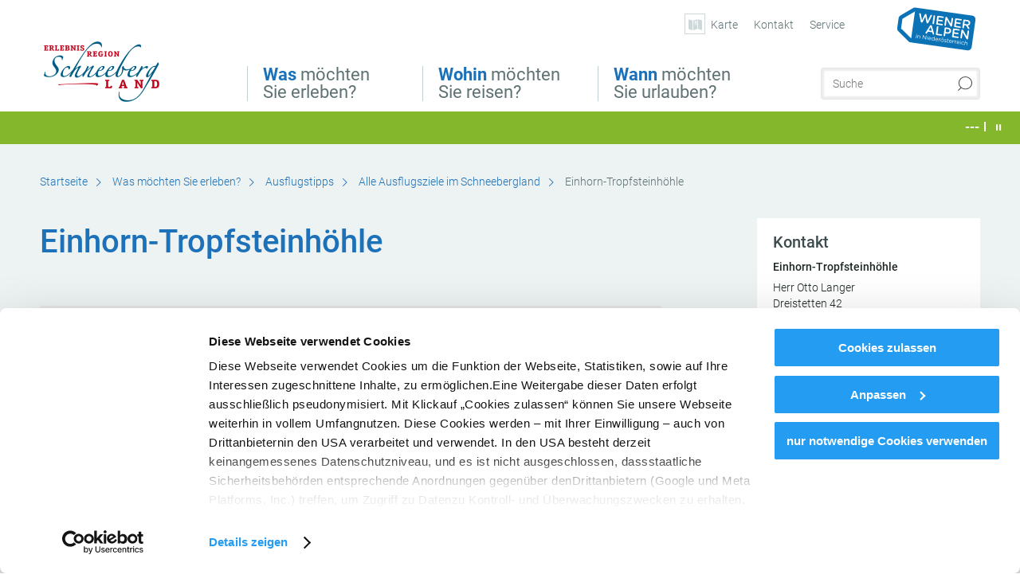

--- FILE ---
content_type: text/html; charset=UTF-8
request_url: https://www.schneebergland.com/alle-ausflugsziele-im-schneebergland/a-einhorn-tropfsteinhoehle
body_size: 12962
content:
<!DOCTYPE html>

<!--[if lt IE 7]><html class="no-js lt-ie9 lt-ie8 lt-ie7 content schneebergland" lang="de" xml:lang="de" dir="ltr" xmlns="http://www.w3.org/1999/xhtml"><![endif]-->
<!--[if (IE 7)&!(IEMobile)]><html class="no-js lt-ie9 lt-ie8 content schneebergland" lang="de" xml:lang="de" dir="ltr" xmlns="http://www.w3.org/1999/xhtml"><![endif]-->
<!--[if (IE 8)&!(IEMobile)]><html class="no-js lt-ie9 content schneebergland" lang="de" xml:lang="de" dir="ltr" xmlns="http://www.w3.org/1999/xhtml"><![endif]-->
<!--[if gt IE 8]><!--><html class="no-js content template--detail-article-freetime schneebergland" lang="de" xml:lang="de" dir="ltr" xmlns="http://www.w3.org/1999/xhtml"><!--<![endif]-->
  <head>
  <link rel="preconnect" href="https://analytics.niederoesterreich.at" />

  <meta charset="utf-8">
  <meta name="viewport" content="width=device-width, initial-scale=1, maximum-scale=1, user-scalable=1"/>
  <title>Einhorn-Tropfsteinhöhle</title><meta name="description" content="Die Einhornh&ouml;hle am Fu&szlig;e der Hohen Wand erreicht man in etwa 20 Minuten von Dreistetten. Sie wurde 1927 von Otto Langer sen. entdeckt und bereits drei Jahre sp&auml;ter als Schauh&ouml;hle er&ouml;ffnet. Heute kann man von Ostern bis Ende ..."><meta name="google-site-verification" content=""><meta name="date" content="2025-09-04T09:49:25+02:00"><meta name="geo.placename" content="Markt Piesting" />
<meta name="geo.position" content="47.8568;16.09" />
<meta name="ICBM" content="47.8568, 16.09" />
<meta property="og:title" content="Einhorn-Tropfsteinh&ouml;hle" /><meta property="og:description" content="Die Einhornh&ouml;hle am Fu&szlig;e der Hohen Wand erreicht man in etwa 20 Minuten von Dreistetten. Sie wurde 1927 von Otto Langer sen. entdeckt und bereits drei Jahre sp&auml;ter als Schauh&ouml;hle er&ouml;ffnet. Heute kann man von Ostern bis Ende ..." /><meta property="og:site_name" content="Schneebergland" /><meta property="og:url" content="https://www.schneebergland.com/a-einhorn-tropfsteinhoehle" /><meta property="og:image" content="https://imxplatform-cust-noew.fsn1.your-objectstorage.com/media/images/301_einhornh__hle_003_web__wa_benecroy.jpg" /><meta property="og:type" content="place" /><meta name="robots" content="index, follow, noodp">
<link rel="canonical" href="https://www.wieneralpen.at/ausflugsziele-in-den-wiener-alpen-entdecken/a-einhorn-tropfsteinhoehle" />
<link rel="alternate" href="https://www.wieneralpen.at/ausflugsziele-in-den-wiener-alpen-entdecken/a-einhorn-tropfsteinhoehle" hreflang="de" />


  
  <script id="Cookiebot" src="https://consent.cookiebot.com/uc.js" data-cbid="26ea73d9-ef91-4bf1-a97d-d22e5188f3f5" data-blockingmode="auto" type="text/javascript"></script>

  <!-- http://www.paulirish.com/2009/avoiding-the-fouc-v3/ -->
  <!-- This code MUST be executed BEFORE any CSS is loaded -->
  <script>(function(H) {
      H.className = H.className.replace(/\bno-js\b/, 'js')
    })(document.documentElement)
  </script>

  

    <link rel="shortcut icon" href="https://www.schneebergland.com/action/favicon?v=20260118" type="image/x-icon" />



  <link rel="stylesheet" href="https://www.schneebergland.com/portal/dist/styles/css.9c03505d.css"><link rel="stylesheet" href="https://www.schneebergland.com/portal/dist/styles/nouislider.8fd3218c.css"><link rel="stylesheet" href="https://www.schneebergland.com/portal/dist/styles/pikaday.ef26302e.css"><link rel="stylesheet" href="https://www.schneebergland.com/portal/dist/styles/main.d5a38565.css"><link rel="stylesheet" href="https://www.schneebergland.com/portal/dist/styles/autocomplete.b0abf6da.css"><link rel="stylesheet" href="https://www.schneebergland.com/portal/dist/styles/map.85aaa951.css"><link rel="stylesheet" href="https://www.schneebergland.com/portal/dist/styles/fancybox.ac313cfb.css"><link rel="stylesheet" href="https://www.schneebergland.com/portal/dist/styles/teaser.a7f2cb2b.css"><link rel="stylesheet" href="https://www.schneebergland.com/portal/dist/styles/forms.0a28bad6.css"><link rel="stylesheet" href="https://www.schneebergland.com/portal/dist/styles/blocks.42133622.css"><link rel="stylesheet" href="https://www.schneebergland.com/portal/dist/styles/plyr/dist/plyr.0fab1b28.css"><link rel="stylesheet" href="https://www.schneebergland.com/portal/dist/styles/audio.37d10e53.css"><link rel="stylesheet" media="print" href="https://www.schneebergland.com/portal/dist/styles/print.d120a8af.css"><link rel="stylesheet" href="https://www.schneebergland.com/portal/dist/styles/css_mobileNavi.249586a5.css"><link rel="stylesheet" href="https://www.schneebergland.com/portal/dist/styles/fonts.Roboto.e603b303.css"><link rel="preload" crossOrigin href="https://www.schneebergland.com/portal/dist/fonts/Roboto/roboto-300-normal-latin.ef7c6637.woff2" as="font"><link rel="preload" crossOrigin href="https://www.schneebergland.com/portal/dist/fonts/Roboto/roboto-300-normal-latin-ext.e83b8f97.woff2" as="font"><link rel="preload" crossOrigin href="https://www.schneebergland.com/portal/dist/fonts/Roboto/roboto-700-normal-latin.2735a3a6.woff2" as="font"><link rel="preload" crossOrigin href="https://www.schneebergland.com/portal/dist/fonts/Roboto/roboto-400-normal-latin.479970ff.woff2" as="font"><link rel="preload" crossOrigin href="https://www.schneebergland.com/portal/dist/fonts/Roboto/roboto-500-normal-latin.020c97dc.woff2" as="font"><link rel="stylesheet" href="https://www.schneebergland.com/portal/dist/styles/article.gallery.ccd7f17b.css"><link rel="stylesheet" href="https://www.schneebergland.com/portal/dist/styles/slick.4d510d85.css"><link rel="stylesheet" href="https://www.schneebergland.com/portal/dist/styles/aside.5eced601.css"><link rel="stylesheet" href="https://www.schneebergland.com/portal/dist/styles/routingLocation.e09d62ea.css"><link rel="stylesheet" href="https://www.schneebergland.com/portal/dist/styles/branding/wieneralpen.daba6e22.css">
  <script data-cookieconsent="ignore" defer src="https://www.schneebergland.com/portal/dist/scripts/vendor/simple.javascript.inheritance.40c03762.js"></script>

  
  
  
  
  
  
  
  
  
  
  
  
  
  
  

            
      
  <!-- noew_PLACEHOLDER_CSS -->

  <!-- google fonts: roboto -->
  
  
  
  
  
  

  

  <style type="text/css">
#logo.de,#logo.en { background-image: url(/portal/assets/images/branding/schneebergland/logo.png); }
header.sticky #logo.de, header.sticky #logo.en { background-image: url(/portal/assets/images/branding/schneebergland/logo_md.png); }
@media all and (max-width: 1220px) {
  #logo.de, #logo.en { background-image: url(/portal/assets/images/branding/schneebergland/logo_md.png); }
}
@media all and (max-width: 760px) {
  #logo.de, #logo.en { background-image: url(/portal/assets/images/branding/schneebergland/logo_sm.png); }
}
</style>
  
  <script type="text/javascript" defer data-cookieconsent="ignore">
    imx = {
      highlightableguid: '{f6eac938-cdbf-924c-81aa-14435ff04e51}',
      projectId: 'schneebergland',
      language: 'de',
      market: 'de',
      absoluteUrl: 'https://www.schneebergland.com',
      currentUrl: 'https://www.schneebergland.com/',
      currentGuid: '',
      map: {
        url: 'https://www.schneebergland.com/',
        zoom: parseInt('10'),
        coords: {
          lat: parseFloat('47.71330469999999'),
          lng: parseFloat('16.031476399999974')
        },
        keys: {
          google: 'AIzaSyBPeVPWiaRdmo2XyylJYSbq89pR27r3xj4'
        },
        useOAXMap: false,
      },
      translations: {"parse":function() {var translation = this[arguments[0]];for(var index = 1; index <= arguments.length; index++) {translation = translation.replace("{" + index + "}", arguments[index]);}return translation;},"defaultDescription":"BITTE AUSF\u00dcLLEN","home":"Startseite","unit.km":"{1} km","unit.hm":"{1} Hm","unit.m":"{1} m","unit.h":"{1}:{2} h","unit.price.abs":"\u20ac {1}","decimalPoint":",","thousandsSeparator":".","js.loading":"Lade Daten...","js.filter.emptyResult":"Keine Ergebnisse gefunden. Bitte versuchen Sie es mit anderen Filtereinstellungen.","pikaday.previousMonth":"Vorheriger Monat","pikaday.nextMonth":"N\u00e4chster Monat","pikaday.months.1":"Januar","pikaday.months.2":"Februar","pikaday.months.3":"M\u00e4rz","pikaday.months.4":"April","pikaday.months.5":"Mai","pikaday.months.6":"Juni","pikaday.months.7":"Juli","pikaday.months.8":"August","pikaday.months.9":"September","pikaday.months.10":"Oktober","pikaday.months.11":"November","pikaday.months.12":"Dezember","pikaday.weekdays.0":"Sonntag","pikaday.weekdays.1":"Montag","pikaday.weekdays.2":"Dienstag","pikaday.weekdays.3":"Mittwoch","pikaday.weekdays.4":"Donnerstag","pikaday.weekdays.5":"Freitag","pikaday.weekdays.6":"Samstag","pikaday.weekdaysShort.0":"So","pikaday.weekdaysShort.1":"Mo","pikaday.weekdaysShort.2":"Di","pikaday.weekdaysShort.3":"Mi","pikaday.weekdaysShort.4":"Do","pikaday.weekdaysShort.5":"Fr","pikaday.weekdaysShort.6":"Sa","multiofferrequest.filled.title.singular":"Angebot anfragen","multiofferrequest.filled.title.plural":"Angebote anfragen","vacancy.list.from":"ab","map.infoboard.results":"{1} Ergebnisse","map.infoboard.more":"Weiterlesen","map.infoboard.rating":"{1} von 5 Sternen","map.infoboard.stars":"{1} Sterne","map.infoboard.stars.superior":"{1}S Sterne","map.infoboard.difficulty.1":"leicht","map.infoboard.difficulty.2":"mittel","map.infoboard.difficulty.3":"schwierig","map.fullscreen.close":"Vollbild verlassen","map.legend.detail.headline":"2. Inhalte ein-\/ausblenden","map.legend.filter.headline":"3. Ergebnisse filtern","map.legend.filter.tour.properties.duration.unit":"Stunden","map.legend.filter.tour.properties.ascent.unit":"m","map.legend.filter.tour.properties.length.unit":"km","map.legend.noCategories":"Im aktuellen Kartenausschnitt befinden sich keine Inhalte f\u00fcr diese Kategorie oder Filter. Bitte w\u00e4hlen Sie eine andere Kategorie aus.","map.legend.outOfBounds":"Im aktuellen Kartenausschnitt befinden sich keine Inhalte mehr. Bitte bewegen Sie die Karte zur\u00fcck oder benutzen Sie den untenstehenden Button um zu den Startkoordinaten zur\u00fcckzukehren.","map.legend.outOfBounds.reset":"Koordinaten zur\u00fccksetzen","map.legend.selectAll":"Alle Kategorien ausw\u00e4hlen","map.legend.deselectAll":"Alle Kategorien abw\u00e4hlen","map.aroundme.notinregion":"Sie befinden sich nicht in der Region.","map.aroundme.error.unknown":"Irgend etwas hat jetzt leider nicht funktioniert wie geplant.","map.aroundme.error.permissiondenied":"Sie haben den Zufgriff auf Ihre Standortdaten verweigert. Diese Einstellung kann im Browser jederzeit wieder ver\u00e4ndert werden. Klicken Sie dazu auf das Schloss-Icon links in der Adresszeile.","map.aroundme.error.positionunavailable":"Ihre Standortdaten konnten leider aufgrund eines technischen Problems nicht ermittelt werden.","map.aroundme.error.timedout":"Keine Reaktion in der vorgegebenen Zeit.","map.aroundme.usemapnormally":"Sie k\u00f6nnen die Karte jedoch auch ohne Standortermittlung verwenden.","map.aroundme.myposition":"Mein Standort","map.emptyResult":"Es wurden keine Ergebnisse gefunden","prospectsOrder.delete":"von Liste l\u00f6schen","prospectsOrder.totalPrice":"Total","prospectsOrder.empty":"Aktuell befinden sich noch keine Prospekte im Warenkorb.","autocomplete.hits":"Treffer","autocomplete.ca":"ca.","autocomplete.type.suggestions":"Allgemeine Ergebnisse","autocomplete.type.offers":"Angebote & Pauschalen","autocomplete.type.addressbases":"Unterk\u00fcnfte & Ausflugsziele","autocomplete.type.gastronomy":"Wirtsh\u00e4user","autocomplete.type.garden":"G\u00e4rten","autocomplete.type.stayhealthy":"Gesundheitsbetriebe","price.from":"ab","price.to":"bis","pagination.prev":"zur\u00fcck","pagination.next":"weiter","pagination.onemoreitem":"1 weiteres Ergebnis","pagination.moreitems":"{1} weitere Ergebnisse","date.format.js.full":"dd.MM.yyyy","unit.result":"1 weiteres Ergebnis","unit.results":"{1} weitere Ergebnisse","notepad.addressbase.store":"merken","notepad.addressbase.store.title":"merken","notepad.addressbase.remove":"entfernen","notepad.addressbase.remove.title":"entfernen","form.prospects.count":"Stk","form.prospects.pricelabel":"je","anura.downloads.agb":"AGB","anura.downloads.message":"","anura.downloads.confirm":"Ich best\u00e4tige, das Bildmaterial nur entsprechend den <a href=\"\/portal\/frontend\/static\/2025_NOEW_AGB_Lichtbilder_allgemeine_Nutzung.pdf\" target=\"_blank\">Nutzungsbestimmungen<\/a> zu verwenden","waldviertel.anura.downloads.confirm":"Ich best\u00e4tige, das Bildmaterial nur entsprechend den <a href=\"\/portal\/frontend\/static\/AGB-Nutzung_Lichtbilder-Waldviertel.pdf\" target=\"_blank\">Nutzungsbestimmungen<\/a> zu verwenden","weinviertel.anura.downloads.confirm":"Ich best\u00e4tige, das Bildmaterial nur entsprechend den <a href=\"\/portal\/frontend\/static\/AGB_Fotos_Weinviertel.pdf\" target=\"_blank\">Nutzungsbestimmungen<\/a> zu verwenden","wieneralpen.anura.downloads.confirm":"Ich best\u00e4tige, das Bildmaterial nur entsprechend den <a href=\"\/portal\/frontend\/static\/WA_AGB_Lichtbilder_Videos_Nutzung.pdf\" target=\"_blank\">Nutzungsbestimmungen<\/a> zu verwenden","wienerwald.anura.downloads.confirm":"Ich best\u00e4tige, das Bildmaterial nur entsprechend den <a href=\"\/portal\/frontend\/static\/WW_Tourismus_AGB_Bildarchiv.pdf\" target=\"_blank\">Nutzungsbestimmungen<\/a> zu verwenden","mostviertel.anura.downloads.confirm":"Ich best\u00e4tige, das Bildmaterial nur entsprechend den <a href=\"\/portal\/frontend\/static\/AGBs Mostviertel.pdf\" target=\"_blank\">Nutzungsbestimmungen<\/a> zu verwenden","form.vacany.maxperson.error":"Bitte geben Sie max. 10 Personen an.","form.vacancy.filter.displayMore":"mehr anzeigen","form.vacancy.filter.displayLess":"weniger anzeigen","form.vacancy.search":"Passende Unterk\u00fcnfte f\u00fcr Sie werden gesucht.","form.vacancy.search.wait":"Wir suchen passende Unterk\u00fcnfte f\u00fcr Sie.","form.vacancy.city.distance.label.info":"im Umkreis von {1} km","tracking.replacementText":"anzeigen","distance":"Entfernung","clipboard.copymessage":"Der Link zu Ihrem Reiseplaner wurde in die Zwischenablage kopiert.","cart.removeItem":"Entfernen","cart.up":"nach oben verschieben","cart.down":"nach unten verschieben","form.vacancy.city.userLocation":"Mein Standort","form.vacancy.vue.filter.above":"ab","form.vacancy.vue.filter.stars":"Sterne","form.vacancy.vue.filter.suns":"Sonnen","form.vacancy.vue.filter.flowers":"Blumen","form.vacancy.vue.searchaccommodation":"Unterk\u00fcnfte suchen","form.vacancy.vue.findaccommodation":"Unterk\u00fcnfte anzeigen","conditionsOfParticipation":"Teilnahmebedingungen","unit.price.emphasized.from":"ab \u20ac {1}{2}{3}"},
      recaptchaSitekey: '6LeNBt8kAAAAALGpOVZ_jPBl4diyJcqCLGHcKI1o'
    };
    
          imx['regionIds'] = [61];
      </script>

  <script src="https://static.maptoolkit.net/mtk/v10.1.10/mtk.js" type="text/javascript" crossorigin="anonymous" data-cookieconsent="ignore"></script>
<link rel="stylesheet" href="https://static.maptoolkit.net/mtk/v10.1.10/mtk.css" type="text/css" crossorigin="anonymous" data-cookieconsent="ignore"/>
<link rel="stylesheet" href="https://static.maptoolkit.net/mtk/v10.1.10/ui.css" type="text/css" crossorigin="anonymous" data-cookieconsent="ignore"/>
<link href="https://api.mapbox.com/mapbox-gl-js/v3.17.0-beta.1/mapbox-gl.css" rel="stylesheet">
<script src="https://api.mapbox.com/mapbox-gl-js/v3.17.0-beta.1/mapbox-gl.js"></script>

<script type="text/javascript" data-cookieconsent="ignore">
  document.addEventListener("DOMContentLoaded", event => {
    document.querySelectorAll('.tourMap').forEach(function(container) {
      new MTKMap(container).init();
    });
  });
</script>

      
<script data-cookieconsent="ignore">
  window.dataLayer = window.dataLayer || [];
  function gtag() {
    dataLayer.push(arguments);
  }
  gtag("consent", "default", {
    ad_personalization: "denied",
    ad_storage: "denied",
    ad_user_data: "denied",
    analytics_storage: "denied",
    functionality_storage: "denied",
    personalization_storage: "denied",
    security_storage: "granted",
    wait_for_update: 500,
  });
  gtag("set", "ads_data_redaction", true);
  gtag("set", "url_passthrough", true);
  </script>









<script type="text/plain" data-cookieconsent="statistics">
  (function(i, s, o, g, r, a, m) {
    i['GoogleAnalyticsObject'] = r;
    i[r] = i[r] || function() {
      (i[r].q = i[r].q || []).push(arguments)
    }, i[r].l = 1 * new Date();
    a = s.createElement(o),
            m = s.getElementsByTagName(o)[0];
    a.async = 1;
    a.src = g;
    m.parentNode.insertBefore(a, m)
  })(window, document, 'script', '//www.google-analytics.com/analytics.js', 'ga');

  ga('create', 'UA-86465929-1', 'www.schneebergland.com');
  ga('set', 'anonymizeIp', true);
  ga('send', 'pageview');

</script>






    


  <!-- Global site tag (gtag.js) - Google Analytics -->
  <script type="text/plain" data-cookieconsent="marketing" src="https://www.googletagmanager.com/gtag/js?id=G-23EQZXWKV5"></script>
  <script type="text/plain" data-cookieconsent="marketing">
    window.dataLayer = window.dataLayer || [];
    function gtag(){dataLayer.push(arguments);}
    gtag('js', new Date());

    gtag('config', 'G-23EQZXWKV5');
  </script>








  <!-- Matomo -->
  <script type="text/javascript">
    var _paq = window._paq || [];
    /* tracker methods like "setCustomDimension" should be called before "trackPageView" */
    _paq.push(["setDoNotTrack", true]);
    _paq.push(["disableCookies"]);
    _paq.push(['trackPageView']);
    _paq.push(['enableLinkTracking']);
    (function() {
      var u = "https://analytics.niederoesterreich.at/matomo/";
      _paq.push(['addTracker', u + '/piwik.php', 3]);
      _paq.push(['setTrackerUrl', u + 'matomo.php']);
      _paq.push(['setSiteId', '26']);
      var d = document, g = d.createElement('script'), s = d.getElementsByTagName('script')[0];
      g.type = 'text/javascript';
      g.async = true;
      g.defer = true;
      g.src = u + 'matomo.js';
      s.parentNode.insertBefore(g, s);
    })();
  </script>
  <noscript>
    <p>
      <img src="https://analytics.niederoesterreich.at/matomo/matomo.php?idsite=26&amp;rec=1" style="border:0;" alt=""/>
      <img src="https://analytics.niederoesterreich.at/matomo/matomo.php?idsite=3&amp;rec=1" style="border:0;" alt=""/>
    </p>
  </noscript>
  <!-- End Matomo Code -->



  
  
  
  
  
</head>
  <body>
      <script>
      dataLayer = window.dataLayer || [];
      dataLayer.push({event: "pageInit", pageMainCategory: "ausflugsziele"});
  </script>
    <ul class="hide">
  <li><a href="#navigation">Direkt zur Hauptnavigation</a></li>
  <li><a href="#globalSearch">Direkt zur Volltextsuche</a></li>
  <li><a href="#body">Direkt zum Inhalt</a></li>
</ul>
<hr class="hide" />
    <div id="wrapper">
      <header itemscope itemtype="http://schema.org/WPHeader" data-scroll-header>
  <div id="headerArea">

    
    
    

    <a id="logo" href="https://www.schneebergland.com/" class="de sub logoschneebergland" title="Startseite">
          </a>

    <section id="navigation">
      


      <div class="navWrapper">
        <nav id="maskNavi" class="mask">
  <ul>
          <li>
                  <a href="https://www.schneebergland.com/was-moechten-sie-erleben-schneebergland" rel="#nav_1"><strong>Was</strong> möchten Sie erleben?</a>
              </li>
          <li>
                  <a href="https://www.schneebergland.com/wohin-moechten-sie-reisen-schneebergland" rel="#nav_2"><strong>Wohin</strong> möchten Sie reisen?</a>
              </li>
          <li>
                  <a href="https://www.schneebergland.com/wann-moechten-sie-urlauben-schneebergland" rel="#nav_3"><strong>Wann</strong> möchten Sie urlauben?</a>
              </li>
      </ul>
</nav>

<nav id="mainNavi">
  <ul>
                            <li id="nav_1">
      <a href="javascript:void(0);">Was möchten Sie erleben?</a>
    <div class="wrapperDropdown">

      <div class="placeholder" data-async="true" data-controller="navi_main_sub" data-mediaquery="(min-width: 761px)" data-param-lang="de" data-param-startguid="{c6d77609-9e8f-304d-532b-2df44f5e2302}"
           data-param-var="naviTree"></div>
      <div class="placeholder" data-async="true" data-controller="navi_main_highlights" data-param-lang="de"
           data-param-startguid="{c6d77609-9e8f-304d-532b-2df44f5e2302}"></div>

      <a href="javascript:void(0);" class="hideSubNavi" title="Navigation schließen"><span class="icon icon-close_navi fs14"></span></a>
    </div>
  </li>
                        <li id="nav_2">
      <a href="javascript:void(0);">Wohin möchten Sie reisen?</a>
    <div class="wrapperDropdown">
      <div class="placeholder" data-async="true" data-controller="navi_main_sub" data-mediaquery="(min-width: 761px)" data-param-lang="de" data-param-startguid="{3b79b35f-633a-2b6d-d572-072922ea1932}"
           data-param-var="naviTree"></div>
      <div class="placeholder" data-async="true" data-controller="navi_main_highlights" data-param-lang="de"
           data-param-startguid="{3b79b35f-633a-2b6d-d572-072922ea1932}"></div>
      <a href="javascript:void(0);" class="hideSubNavi" title="Navigation schließen"><span class="icon icon-close_navi fs14"></span></a>    </div>
  </li>
                        <li id="nav_3">
      <a href="javascript:void(0);">Wann möchten Sie urlauben?</a>
    <div class="wrapperDropdown">

      <div class="placeholder" data-async="true" data-controller="navi_main_sub" data-mediaquery="(min-width: 761px)" data-param-lang="de" data-param-startguid="{7f13c76a-de08-0044-90c8-f5c922a80ad8}"
           data-param-var="naviTree"></div>
      <div class="placeholder" data-async="true" data-controller="navi_main_highlights" data-param-lang="de"
           data-param-startguid="{7f13c76a-de08-0044-90c8-f5c922a80ad8}"></div>

      <a href="javascript:void(0);" class="hideSubNavi" title="Navigation schließen"><span class="icon icon-close_navi fs14"></span></a>
    </div>
  </li>
            </ul>
</nav>

          
          
  
  <form method="get" action="https://www.schneebergland.com/action/search" id="globalSearch"><input type="hidden" name="form" value="fulltextsearch" />    <fieldset>
      <legend>Volltextsuche</legend>
      <label for="globalSearchItem">Was suchen Sie?</label>
      <input id="globalSearchItem" name="q" type="text" placeholder="Suche" class="transition"/>
            <input name="searchSubmit" type="submit" value="Suchen"/>
    </fieldset>
  </form>        <nav id="metaTop">
  <ul>
                                <li>
          <a href="https://www.schneebergland.com/karte-sbl" data-ignore-coords>
        <span class="icon icon-sightseeing"></span>
        <span>Karte</span>
      </a>
          </li>
  <li>
          <a  href="https://www.schneebergland.com/kontakt-sbl">        <span>Kontakt</span>
      </a>          </li>
  <li>
          <a  href="https://www.schneebergland.com/reiseservices-schneebergland">        <span>Service</span>
      </a>              <div class="wrapperDropdown wide">
        <ul class="dropdown service">
                      <li>
              <a  href="https://www.schneebergland.com/anreise-schneebergland">                <span class="icon icon-arrow_right fs10"></span>
                Anreise
              </a>            </li>
                      <li>
              <a  href="https://www.wieneralpen.at/newsletter" target="_blank">                <span class="icon icon-arrow_right fs10"></span>
                Wiener Alpen Newsletter
              </a>            </li>
                  </ul>
      </div>
      </li>
        <li class="parent noew">
  <a href="http://www.wieneralpen.at" target="_blank">
    <img src="https://www.schneebergland.com/portal/assets/images/branding/wieneralpen/logo_inverted_2023.svg" width="110" height="55" />
  </a>
</li>
  </ul>
</nav>

      </div>
    </section>

  </div>

  
  
  <section id="navigationMobile" class="navigationMobile">
    <ul class="topnavi">
            <li id="search--mobile">
        <span class="icon-search"></span><span class="icon-close_navi"></span>Suche
      </li>
      <li id="navigation--mobile">
        <span class="icon-menu"></span><span class="icon-close_navi"></span>Menü
      </li>
    </ul>

    <div class="navWrapper">
        <nav id="mobileFirstLayer">
  <ul>
          <li class="mobileFirstLayer__item">
                  <a href="javascript:void(0);" rel="#nav_1">Was möchten Sie erleben?<span class="icon-arrow_right"></span></a>
              </li>
          <li class="mobileFirstLayer__item">
                  <a href="javascript:void(0);" rel="#nav_2">Wohin möchten Sie reisen?<span class="icon-arrow_right"></span></a>
              </li>
          <li class="mobileFirstLayer__item">
                  <a href="javascript:void(0);" rel="#nav_3">Wann möchten Sie urlauben?<span class="icon-arrow_right"></span></a>
              </li>
                  <li class="mobileFirstLayer__item">
        <a href="https://www.schneebergland.com/unterkuenfte-schneebergland" class="iconLeft">
          <span class="icon icon-unterkuenfte-bett"></span> Unterkünfte
        </a>
      </li>
        
          </ul>
</nav>

<nav id="mobileNavi" class="transition">
  <ul>
                            <li id="nav_1" class="second__layer">
  <a class="second__layer__close" href="javascript:void(0);"><span class="icon icon-arrow_left transition"></span>Was möchten Sie erleben?</a>
  <div class="wrapperDropdown">
    <div class="placeholder" data-async="true" data-controller="navi_main_subMobile" data-mediaquery="(max-width: 760px)" data-param-lang="de" data-param-startguid="{c6d77609-9e8f-304d-532b-2df44f5e2302}"
         data-param-var="naviTree"></div>
  </div>
</li>
                        <li id="nav_2" class="second__layer">
  <a class="second__layer__close" href="javascript:void(0);"><span class="icon icon-arrow_left transition"></span>Wohin möchten Sie reisen?</a>
  <div class="wrapperDropdown">
    <div class="placeholder" data-async="true" data-controller="navi_main_subMobile" data-mediaquery="(max-width: 760px)" data-param-lang="de" data-param-startguid="{3b79b35f-633a-2b6d-d572-072922ea1932}"
         data-param-var="naviTree"></div>
  </div>
</li>
                        <li id="nav_3" class="second__layer">
  <a class="second__layer__close" href="javascript:void(0);"><span class="icon icon-arrow_left transition"></span>Wann möchten Sie urlauben?</a>
  <div class="wrapperDropdown">
    <div class="placeholder" data-async="true" data-controller="navi_main_subMobile" data-mediaquery="(max-width: 760px)" data-param-lang="de" data-param-startguid="{7f13c76a-de08-0044-90c8-f5c922a80ad8}"
         data-param-var="naviTree"></div>

  </div>
</li>
                                    </ul>
</nav>

    </div>
      <div id="searchtab--mobile" class="searchtab--mobile">
  
          
  
  <form method="get" action="https://www.schneebergland.com/action/search" id="globalSearchMobile"><input type="hidden" name="form" value="fulltextsearch" />    <fieldset class="globalSearchFieldMobile">
      <legend>Volltextsuche</legend>
      <label for="globalSearchItemMobile">Was suchen Sie?</label>
      <input id="globalSearchItemMobile" name="q" type="text" placeholder="Suche" class="transition"/>
      <button type="submit"><span class="icon-search"></span></button>
            <input name="searchSubmit" type="submit" value="Suchen"/>
    </fieldset>
  </form></div>
  </section>

</header>
                          


            <section id="body">
                                    
                      
  <article class="transition" id="ticker">
    <div class="ticker__wrap">
      <p class="marquee">
        <span class="newsContainer">
                      <a href="https://www.wieneralpen.at/sei-gut-drauf-komm-gut-runter" target="_blank">Praktische Tipps für ein sicheres Naturerlebnis.</a>
                  </span>
      </p>
    </div>
    <a href="javascript:void(0)" class="icon">
      <span id="playPauseIcon" style="padding: 12px" class=""></span>
    </a>
  </article>


                                                          
                      <div class="contentBlock gray blank breadcrumb">
    <div class="innerSection" itemscope itemtype="http://schema.org/BreadcrumbList">

      <div id="breadcrumbWrapper">
        <ul id="breadcrumb">
          <li draggable="false" itemprop="itemListElement" itemscope itemtype="http://schema.org/ListItem">
            <a ondragstart="return false;" draggable="false" href="https://www.schneebergland.com/">
              <span draggable="false" itemprop="name">Startseite</span>
            </a>
            <span draggable="false" class="icon icon-arrow_right fs10"></span>
            <meta itemprop="position" content="1"/>
            <meta itemprop="item" content="https://www.schneebergland.com/"/>
          </li>
                                        <li draggable="false" itemprop="itemListElement" itemscope itemtype="http://schema.org/ListItem">
                <a ondragstart="return false;" draggable="false" href="https://www.schneebergland.com/was-moechten-sie-erleben-schneebergland"><span itemprop="name">Was möchten Sie erleben?</span></a>
                                  <span draggable="false" class="icon icon-arrow_right fs10"></span>
                                <meta itemprop="item" content="https://www.schneebergland.com/was-moechten-sie-erleben-schneebergland"/>
                <meta itemprop="position" content="2"/>
              </li>
                                                  <li draggable="false" itemprop="itemListElement" itemscope itemtype="http://schema.org/ListItem">
                <a ondragstart="return false;" draggable="false" href="https://www.schneebergland.com/ausfluege-und-sehenswertes-2"><span itemprop="name">Ausflugstipps</span></a>
                                  <span draggable="false" class="icon icon-arrow_right fs10"></span>
                                <meta itemprop="item" content="https://www.schneebergland.com/ausfluege-und-sehenswertes-2"/>
                <meta itemprop="position" content="3"/>
              </li>
                                                  <li draggable="false" itemprop="itemListElement" itemscope itemtype="http://schema.org/ListItem">
                <a ondragstart="return false;" draggable="false" href="https://www.schneebergland.com/alle-ausflugsziele-im-schneebergland"><span itemprop="name">Alle Ausflugsziele im Schneebergland</span></a>
                                  <span draggable="false" class="icon icon-arrow_right fs10"></span>
                                <meta itemprop="item" content="https://www.schneebergland.com/alle-ausflugsziele-im-schneebergland"/>
                <meta itemprop="position" content="4"/>
              </li>
                                                  <li draggable="false">
                Einhorn-Tropfsteinhöhle
              </li>
                              </ul>
      </div>

    </div>
  </div>


                                                                            
                    <div class="contentBlock gray blank">
  <div class="innerSection">
    <section class="content">
      <article class="bodycopy">


        <h1 data-tracking-prop="name" data-ident="address_9395" data-outbound-tracking-type="Stamm (Ausflugsziel)">Einhorn-Tropfsteinhöhle</h1>

        <h2 class="claim"></h2>

          <p class="detailDistance" data-distance="false" data-lat="47.8568" data-lng="16.09"></p>

        
            
    
            
        
      <div id="gallery" class="singleGallery">
    <div class="galleryWrapper">
      <ul class="gallery">
                      <li class="slide video active" data-autoplay="" data-number="0">
                                      <span class="icon icon-info toggleFigcaption"></span>
  <div class="figcaption">
                    <span class="title">Einhornhöhle am Fuße der Hohen Wand</span>
                  <div class="copyright onepagerCopyRight">
        <div class="imageCopyright"><span class="imageCopyrightSign ">©</span></div>
        <div class="imageCopyrightTextfield hidden">© Wiener Alpen, Foto: Bene Croy</div>
      </div>
            </div>
                    <picture><source srcset="//www.schneebergland.com/images/xykjslagjjw-/einhornhoehle-am-fusse-der-hohen-wand.webp" media="(min-width: 960px)" type="image/webp"><source srcset="//www.schneebergland.com/images/q7tchluuezc-/einhornhoehle-am-fusse-der-hohen-wand.webp" media="(min-width: 640px)" type="image/webp"><source srcset="//www.schneebergland.com/images/0vyfsjemexq-/einhornhoehle-am-fusse-der-hohen-wand.webp" media="(min-width: 400px)" type="image/webp"><source srcset="//www.schneebergland.com/images/a!skneetcbs-/einhornhoehle-am-fusse-der-hohen-wand.webp" media="(min-width: 0px)" type="image/webp"><source srcset="//www.schneebergland.com/images/hys6mqa6_sg-/einhornhoehle-am-fusse-der-hohen-wand.jpg" media="(min-width: 960px)"><source srcset="//www.schneebergland.com/images/uj7f52juc9m-/einhornhoehle-am-fusse-der-hohen-wand.jpg" media="(min-width: 640px)"><source srcset="//www.schneebergland.com/images/b!5!ou!lhmi-/einhornhoehle-am-fusse-der-hohen-wand.jpg" media="(min-width: 400px)"><source srcset="//www.schneebergland.com/images/cjjlp_ictse-/einhornhoehle-am-fusse-der-hohen-wand.jpg" media="(min-width: 0px)"><img src="//www.schneebergland.com/images/hys6mqa6_sg-/einhornhoehle-am-fusse-der-hohen-wand.jpg" srcset="//www.schneebergland.com/images/hys6mqa6_sg-/einhornhoehle-am-fusse-der-hohen-wand.jpg" alt="Innenansicht einer H&ouml;hle mit Stalagmiten und Stalaktiten." title="Einhornh&ouml;hle am Fu&szlig;e der Hohen Wand, &copy; Wiener Alpen, Foto: Bene Croy" width="780" height="440" loading="lazy" /></picture>
                            </li>
                      <li style="display:none;" class="slide video" data-autoplay="" data-number="1">
                                      <span class="icon icon-info toggleFigcaption"></span>
  <div class="figcaption">
                    <span class="title">Tropfsteingebilde in der Einhornhöhle</span>
                  <div class="copyright onepagerCopyRight">
        <div class="imageCopyright"><span class="imageCopyrightSign ">©</span></div>
        <div class="imageCopyrightTextfield hidden">© Wiener Alpen, Foto: Bene Croy</div>
      </div>
            </div>
                    <picture><source srcset="//www.schneebergland.com/images/hia3efp8xnm-/tropfsteingebilde-in-der-einhornhoehle.webp" media="(min-width: 960px)" type="image/webp"><source srcset="//www.schneebergland.com/images/mvsqg_hygtw-/tropfsteingebilde-in-der-einhornhoehle.webp" media="(min-width: 640px)" type="image/webp"><source srcset="//www.schneebergland.com/images/v!btraakvbq-/tropfsteingebilde-in-der-einhornhoehle.webp" media="(min-width: 400px)" type="image/webp"><source srcset="//www.schneebergland.com/images/wiiqfetsg28-/tropfsteingebilde-in-der-einhornhoehle.webp" media="(min-width: 0px)" type="image/webp"><source srcset="//www.schneebergland.com/images/_vhwpfdoa0u-/tropfsteingebilde-in-der-einhornhoehle.jpg" media="(min-width: 960px)"><source srcset="//www.schneebergland.com/images/l_qpcjugmb4-/tropfsteingebilde-in-der-einhornhoehle.jpg" media="(min-width: 640px)"><source srcset="//www.schneebergland.com/images/eis1r7irfq8-/tropfsteingebilde-in-der-einhornhoehle.jpg" media="(min-width: 400px)"><source srcset="//www.schneebergland.com/images/xldlf6k1wja-/tropfsteingebilde-in-der-einhornhoehle.jpg" media="(min-width: 0px)"><img src="//www.schneebergland.com/images/_vhwpfdoa0u-/tropfsteingebilde-in-der-einhornhoehle.jpg" srcset="//www.schneebergland.com/images/_vhwpfdoa0u-/tropfsteingebilde-in-der-einhornhoehle.jpg" alt="Innenansicht der Einhornh&ouml;hle mit Tropfsteinen an der Decke." title="Tropfsteingebilde in der Einhornh&ouml;hle, &copy; Wiener Alpen, Foto: Bene Croy" width="780" height="440" loading="lazy" /></picture>
                            </li>
                </ul>
        

                  <div class="coverflow">
                                                    <a href="javascript:void('0');" class="bullet transition active" data-index='0'>
                    </a>
                                                                      <a href="javascript:void('0');" class="bullet transition" data-index='1'>
                    </a>
                                          </div>
        
    </div>
  </div>

        
        
                  <h2>Beschreibung</h2>
        
        <div>
          
          <p>Die Einhornh&ouml;hle am Fu&szlig;e der Hohen Wand erreicht man in etwa 20 Minuten von Dreistetten. Sie wurde 1927 von Otto Langer sen. entdeckt und bereits drei Jahre sp&auml;ter als Schauh&ouml;hle er&ouml;ffnet. Heute kann man von Ostern bis Ende September an Sonn- und Feiertagen an einer F&uuml;hrung teilnehmen. F&uuml;r gr&ouml;&szlig;ere Gruppen werden auch au&szlig;erhalb der &Ouml;ffnungszeiten F&uuml;hrungen organisiert.</p><p>Eine Besichtigung der gut 80 Meter langen H&ouml;hle dauert rund 20 Minuten. Zu sehen gibt es zirka ein Meter hohe Tropfsteingebilde. In einer seitlichen Nische kann man neben einer Barbarastatue auch Perlsinter bestaunen. Vor tausenden von Jahren haben hier Menschen der Bronzezeit gewohnt, das zeigen Funde genauso wie nochmals wesentlich &auml;ltere Entdeckungen aus dem Pleistoz&auml;n.&nbsp;</p><p>Nach einer Besichtigung der H&ouml;hle ist das nahe Gasthaus Zitherwirt ein guter Ort zum Einkehren. Ganzt&auml;gig warme K&uuml;che, ein schattiger Gastgarten und ein gro&szlig;er Parkplatz machen dieses Ausflugsziel auch f&uuml;r gro&szlig;e Gruppen interessant.</p>
                    <p>
            <span class="articleButtons">
                

  
  
  

  <a href="javascript:window.print()" class="socialMedia buttonstyle blue right print" title="Drucken" data-tracking="1" data-tracking-category="social_media_share" data-tracking-action="print" data-tracking-label="Drucken">
    <span class="icon icon-print fs14 transition"></span>
  </a>
  <a href="whatsapp://send?text=https%3A%2F%2Fwww.schneebergland.com%2Falle-ausflugsziele-im-schneebergland%2Fa-einhorn-tropfsteinhoehle" class="socialMedia buttonstyle blue right whatsapp" title="per WhatsApp teilen" target="_blank" data-tracking="1" data-tracking-category="social_media_share" data-tracking-action="whatsapp" data-tracking-label="https://www.schneebergland.com/alle-ausflugsziele-im-schneebergland/a-einhorn-tropfsteinhoehle">
    <span class="icon icon-whatsapp fs14 transition"></span>
  </a>
  <a href="mailto:?subject=Lesetipp: Einhorn-Tropfsteinhöhle&body=Ich empfehle diesen Artikel: https://www.schneebergland.com/alle-ausflugsziele-im-schneebergland/a-einhorn-tropfsteinhoehle" class="socialMedia buttonstyle blue right mail" title="per E-Mail versenden" data-tracking="1" data-tracking-category="social_media_share" data-tracking-action="mail" data-tracking-label="Lesetipp: Einhorn-Tropfsteinhöhle">
    <span class="icon icon-mail fs14 transition"></span>
  </a>
  <a href="https://www.facebook.com/sharer/sharer.php?u=https%3A%2F%2Fwww.schneebergland.com%2Falle-ausflugsziele-im-schneebergland%2Fa-einhorn-tropfsteinhoehle" class="socialMedia buttonstyle blue right facebook" title="auf Facebook teilen" target="_blank"  data-tracking="1" data-tracking-category="social_media_share" data-tracking-action="facebook" data-tracking-label="https://www.schneebergland.com/alle-ausflugsziele-im-schneebergland/a-einhorn-tropfsteinhoehle">
    <span class="icon icon-facebook fs14 transition"></span>
  </a>
  <a href="https://www.schneebergland.com/alle-ausflugsziele-im-schneebergland/a-einhorn-tropfsteinhoehle" id="share-api" class="socialMedia hide buttonstyle blue right share-api buttonnone" title="Teilen" target="_blank"  data-tracking="1" data-tracking-category="social_media_share" data-tracking-action="mobile-share-api" data-tracking-label="https://www.schneebergland.com/alle-ausflugsziele-im-schneebergland/a-einhorn-tropfsteinhoehle">
    <span class="icon icon-share2 fs14 transition"></span>
  </a>
            </span>
          </p>
        </div>
      </article>

        
  <aside>

                    
<!-- component:detail/sidebar/contact -->
  <article class="context host hideOnMobiles">
    <h3>Kontakt</h3>
          <p >
        <strong>Einhorn-Tropfsteinhöhle</strong><br>
      </p>
    
    <p>
              Herr Otto Langer<br />
                    <span >
          <span>Dreistetten 42</span><br>
        </span>
                    <span >
          <span>2753</span> <span>Markt Piesting</span><br>
        </span>
            <span class="hide">AT</span>
    </span>

          <p>
                  Telefon: <a href="tel:+436642343467" class="tel">+43 664 2343467</a><br>
                      </p>
    
          <p>
                  <a data-tracking-prop="email" href="mailto:otto.langer@zitherwirt.at">otto.langer@zitherwirt.at</a><br>
                          <a target="_blank" title="Seite öffnet in neuem Fenster" href="http://www.zitherwirt.at">www.zitherwirt.at</a>
              </p>
    
  </article>
          
            <article class="context opening">
    <span class="openingHoursHeadline">Öffnungszeiten</span>
              
    
          <p>Von Ostermontag bis Ende September an Sonn und Feiertagen<br />
bei Schönwetter von 9.00 - 17.00 Uhr geöffnet</p>
    
                        </article>
          
  <article class="context timelapse">
    <h2>Wissenswertes</h2>
    <span class="title">Empfohlener Zeitraum</span>
    <span class="month">J</span>
    <span class="month">F</span>
    <span class="month">M</span>
    <span class="month active">A</span>
    <span class="month active">M</span>
    <span class="month active">J</span>
    <span class="month active">J</span>
    <span class="month active">A</span>
    <span class="month active">S</span>
    <span class="month">O</span>
    <span class="month">N</span>
    <span class="month">D</span>
  </article>

                        
  </aside>
    </section>
  </div>
</div>


                                                                            
                      <div class="contentBlock white " id="detailContentFreetimeFeatures">
    <div class="innerSection">
      <section class="content">
        <section class="bodycopy">
                                                          <h2>Ausstattungen</h2>
    <ul class="col2">
              <li>Führungen</li>
                          </ul>
          <h2>Eignungen</h2>
    <ul class="col2">
              <li>schlechtwettergeeignet</li>
                          </ul>
              </section>
      </section>
    </div>
  </div>


                                                                            
                                                
                                                
                                                
                      
  <div class="contentBlock white " id="routingLocation">
    <div class="innerSection">
      <section class="routingLocation">
        <h3>Standort & Anreise</h3>
        <ul class="routingLocationCards">
          
  
<li class="routingLocationCard desktopOpened" id="routingLocationContact" >
  <div class="label">Kontakt
  <span class="toggle">
    <span class="icon icon-arrow_up fs10"></span>
    <span class="icon icon-arrow_down fs10"></span>
  </span>
</div>
  <div class="content">

          <p class="company">Einhorn-Tropfsteinhöhle</p>
              <p class="name">Herr Otto Langer</p>
    
          <p class="address">
                  <span>Dreistetten 42</span><br>
                          <span>2753</span> <span>Markt Piesting</span><br>
                <span class="hide">AT</span>
      </p>
        
                  <p class="phone">
                  Telefon: <a href="tel:+436642343467" class="tel" data-ident="addressbase: 9395" data-type="phone number1">+43 664 2343467</a><br>
                      </p>
    
                  <p class="web">
                  E-Mail: <a data-tracking-prop="email" href="mailto:otto.langer@zitherwirt.at">otto.langer@zitherwirt.at</a><br>
                          Website: <a data-ident="addressbase: 9395" data-type="homepage" target="_blank" title="Seite öffnet in neuem Fenster" href="http://www.zitherwirt.at">www.zitherwirt.at</a><br>
              </p>
    
      </div>
  <div class="shade"></div>
</li>
                      

<li class="routingLocationCard" id="routingLocationPublicRouting"  data-desktopgreyed="1">
  <div class="label">Öffentliche Anreise
  <span class="toggle">
    <span class="icon icon-arrow_up fs10"></span>
    <span class="icon icon-arrow_down fs10"></span>
  </span>
</div>
  <div class="content">
    <script defer type="text/javascript" src="https://anachb.vor.at/webapp/staticfiles/hafas-widget-core.1.0.0.js?L=vs_anachb&language=de_DE"></script>
    <div data-hfs-widget="true"
         data-hfs-widget-tp="true"
         data-hfs-widget-tp-postform="newtab"
         data-hfs-widget-tp-arr="Dreistetten 42, 2753 Markt Piesting"
         data-hfs-widget-tp-enquiry="true"
    ></div>
  </div>
  <div class="shade"></div>
</li>
              

<li class="routingLocationCard"
    id="routingLocationGoogleRouting"  data-desktopgreyed="2">
    <div class="label">Route mit Google Maps
  <span class="toggle">
    <span class="icon icon-arrow_up fs10"></span>
    <span class="icon icon-arrow_down fs10"></span>
  </span>
</div>
  <div class="content">
    <h4>
      
      <img src="https://www.schneebergland.com/portal/assets/images/objects/routingLocation/google_maps_logo.svg" alt="Routenplaner" title="Routenplaner"/>
      <span>Routenplaner</span>
    </h4>
    <p>
      <section class="form">

        <form action="//maps.google.com" method="GET" target="_blank" data-tracking-synced data-tracking-category="Google Maps Routing" data-tracking-action="Submit" data-tracking-label="addressbase: 9395">
          <label for="routingLocationGoogleRoutingDestination">Start</label>
          <input type="text" name="saddr" id="routingLocationGoogleRoutingDestination" class="default transition"><br>
          <input type="hidden" name="daddr" value="47.8568,16.09">

          <button type="submit" class="transition">
            <span class="icon icon-arrow_right fs14 transition"></span>
            <span class="txt transition">Route vorschlagen</span>
          </button>
        </form>

      </section>

  </div>
  <div class="shade"></div>
</li>
            
<li class="routingLocationCard" id="routingLocationLocation"  data-desktopgreyed="3">
    <div class="label">Lage/Karte
  <span class="toggle">
    <span class="icon icon-arrow_up fs10"></span>
    <span class="icon icon-arrow_down fs10"></span>
  </span>
</div>
  <div class="content">
    <figure class="mapCanvas cardMap" data-objectids="address_9395" data-moduleproductlineid="230000200" data-statictours='[]'>
      <div id="mapGround-696ce3b92d411" class="mapGround" data-mapground="mapground" data-reload="reload">  <div id="consentReminder"  class="consentReminder cookieconsent-optout-marketing">
    <span class="text">Um diesen Inhalt sehen zu können, müssen Sie unseren Cookies zustimmen.</span>
    <a href="javascript: Cookiebot.renew()" class="buttonstyle blue">
      <span class="txt transition" id="consentButton">Cookie-Einstellungen aktualisieren</span>
    </a>
  </div>
</div>
      <div id="mapTooltip"></div>

      <a href="javascript:void(0)"  class="zoom plus"></a>
      <a href="javascript:void(0)"  class="zoom minus"></a>
    </figure>

  </div>
  <div class="shade"></div>
</li>



                  </ul>
      </section>
    </div>
  </div>


                                                                            
                      <div class="contentBlock localRecommendations white " data-block-ident="localRecommendations">
    <div class="innerSection">
      <section class="teaser full-width-text">
                  <h3>Empfehlungen und Tipps in der Umgebung</h3>
        
                
        <ul>
        <li title="Unterkünfte">
      <a href="https://www.schneebergland.com/ort-sbl/a-marktgemeinde-piesting?category[]=accommodations">
        <span class="icon icon-unterkunft_2 fs60 transition"></span>
        <span>Unterkünfte</span>
      </a>
    </li>
        <li title="Ausflugsziele">
      <a href="https://www.schneebergland.com/ort-sbl/a-marktgemeinde-piesting?category[]=recreation">
        <span class="icon icon-ausflugsziele_2 fs60 transition"></span>
        <span>Ausflugsziele</span>
      </a>
    </li>
        <li title="Gastronomie">
      <a href="https://www.schneebergland.com/ort-sbl/a-marktgemeinde-piesting?category[]=premises">
        <span class="icon icon-gastronomie_2 fs60 transition"></span>
        <span>Gastronomie</span>
      </a>
    </li>
          <li title="Touren">
      <a href="https://www.schneebergland.com/ort-sbl/a-marktgemeinde-piesting?category[]=tours">
        <span class="icon icon-touren_2 fs60 transition"></span>
        <span>Touren</span>
      </a>
    </li>
    </ul>

      </section>
    </div>
  </div>


                                            
      </section>
      <div class="scrollTopButton scrollTopButton--hidden"></div>

      <footer itemscope itemtype="http://schema.org/WPFooter">
  <meta itemprop="copyrightYear" content="2026">
  <meta itemprop="name" content="Erlebnisregion Schneebergland">

      <div class="footerBlock dark">
  <section id="metaBottom">
    
    <div class="row">
  <div class="col mobile">
  <h4>Urlaubsservice</h4>
  <p>
    Haben Sie Fragen?<br>
    Wir helfen Ihnen gerne weiter.<br>
    <a class="buttonstyle lightblue" href="tel:00432636225611">
      <span class="icon icon-tel fs16 transition"></span>
      <span class="txt transition">+43 2636 2256 11</span>
    </a><br>
    <a class="buttonstyle lightblue" href="mailto:erlebnisregion@schneebergland.com">
      <span class="icon icon-email fs10 transition"></span>
      <span class="txt transition">erlebnisregion@schneebergland.com</span>
    </a>
  </p>
</div>
  

















<div class="col mobile">
    <h4>Social Media & Co</h4>
  <ul>     <li class="social facebook">
      <a title="Fan werden auf Facebook" target="_blank" href="https://de-de.facebook.com/wieneralpen"
         data-tracking="1" data-tracking-category="social_media" data-tracking-action="facebook"
         data-tracking-label="https://de-de.facebook.com/wieneralpen"></a>
    </li>
                            <li class="social instagram">
      <a title="Instagram" target="_blank" href="https://www.instagram.com/wieneralpen/"
         data-tracking="1" data-tracking-category="social_media" data-tracking-action="instagram"
         data-tracking-label="https://www.instagram.com/wieneralpen/"></a>
    </li>
                              </ul>
  </div>
  
</div>
    <div class="row">
  <div class="copyright">
    Copyright &copy; 2026 Erlebnisregion Schneebergland
  </div>
    <ul class="metaLinks">
          <li>
        <a  href="https://www.schneebergland.com/impressum-2">Impressum</a>      </li>
          <li>
        <a  href="https://www.schneebergland.com/datenschutz-schneebergland-rubrik">Datenschutz</a>      </li>
          <li>
        <a  href="https://www.schneebergland.com/haftungsausschluss-schneebergland">Haftungsausschluss </a>      </li>
          <li>
        <a  href="https://www.schneebergland.com/erklaerung-zur-barrierefreiheit-1">Barrierefreiheitserklärung</a>      </li>
      </ul>

</div>
  </section>
</div>
      <div class="footerBlock white support">
  <div class="innerSection">
    <ul id="supportedBy">
      
<li>
    <img src="https://www.schneebergland.com/portal/assets/images/environment/support/3141000.svg"
       width="706"
       height="147"
       alt="Förderlogos von Bund, Land und Europäischer Union" />
  </li>
      <li class="right noewLogo">
  <a href="https://www.niederoesterreich.at/" target="_blank" title="Niederösterreich">
    <img src="https://www.schneebergland.com/portal/assets/images/environment/logo_subsite.svg"
         width="190"
         height="60"
         alt="Niederösterreich-Logo" />
  </a>
</li>
    </ul>
  </div>
</div>
        
</footer>
    </div>

      <script type="application/ld+json">{"@context":"http:\/\/schema.org","@type":"WebPage","mainEntity":[{"@context":"http:\/\/schema.org","@type":"TouristAttraction","name":"Einhorn-Tropfsteinh\u00f6hle","url":"http:\/\/www.schneebergland.com\/de\/a-einhorn-tropfsteinhoehle","identifier":9395,"address":{"@type":"PostalAddress","addressCountry":"\u00d6sterreich","addressLocality":"Markt Piesting","postalCode":"2753","streetAddress":"Dreistetten 42","email":"otto.langer@zitherwirt.at","telephone":"+43 664 2343467"},"geo":{"@type":"GeoCoordinates","latitude":47.8568,"longitude":16.09},"description":"Die Einhornh\u00f6hle am Fu\u00dfe der Hohen Wand erreicht man in etwa 20 Minuten von Dreistetten. Sie wurde 1927 von Otto Langer sen. entdeckt und bereits drei Jahre sp\u00e4ter als Schauh\u00f6hle er\u00f6ffnet. Heute kann man von Ostern bis Ende September an Sonn- und Feiertagen an einer F\u00fchrung teilnehmen. F\u00fcr gr\u00f6\u00dfere Gruppen werden auch au\u00dferhalb der \u00d6ffnungszeiten F\u00fchrungen organisiert.Eine Besichtigung der gut 80 Meter langen H\u00f6hle dauert rund 20 Minuten. Zu sehen gibt es zirka ein Meter hohe Tropfsteingebilde. In einer seitlichen Nische kann man neben einer Barbarastatue auch Perlsinter bestaunen. Vor tausenden von Jahren haben hier Menschen der Bronzezeit gewohnt, das zeigen Funde genauso wie nochmals wesentlich \u00e4ltere Entdeckungen aus dem Pleistoz\u00e4n.\u00a0Nach einer Besichtigung der H\u00f6hle ist das nahe Gasthaus Zitherwirt ein guter Ort zum Einkehren. Ganzt\u00e4gig warme K\u00fcche, ein schattiger Gastgarten und ein gro\u00dfer Parkplatz machen dieses Ausflugsziel auch f\u00fcr gro\u00dfe Gruppen interessant.\n","amenityFeature":[{"@type":"LocationFeatureSpecification","name":"F\u00fchrungen","value":"http:\/\/schema.org\/True"},{"@type":"LocationFeatureSpecification","name":"Mai","value":"http:\/\/schema.org\/True"},{"@type":"LocationFeatureSpecification","name":"September","value":"http:\/\/schema.org\/True"},{"@type":"LocationFeatureSpecification","name":"Juni","value":"http:\/\/schema.org\/True"},{"@type":"LocationFeatureSpecification","name":"Juli","value":"http:\/\/schema.org\/True"},{"@type":"LocationFeatureSpecification","name":"April","value":"http:\/\/schema.org\/True"},{"@type":"LocationFeatureSpecification","name":"schlechtwettergeeignet","value":"http:\/\/schema.org\/True"},{"@type":"LocationFeatureSpecification","name":"August","value":"http:\/\/schema.org\/True"}],"image":[{"@type":"ImageObject","name":"Einhornh\u00f6hle am Fu\u00dfe der Hohen Wand ","url":"http:\/\/www.schneebergland.com\/de\/a-einhorn-tropfsteinhoehle"},{"@type":"ImageObject","name":"Tropfsteingebilde in der Einhornh\u00f6hle","url":"http:\/\/www.schneebergland.com\/de\/a-einhorn-tropfsteinhoehle"}]}]}</script>
    








      
  

<script data-cookieconsent="ignore" defer src="https://www.schneebergland.com/portal/dist/scripts/js_mobileNavi.5df3f860.js"></script><script data-cookieconsent="ignore" src="https://www.schneebergland.com/portal/dist/scripts/jqueryGlobal.f7c602bc.js"></script><script defer src="https://www.schneebergland.com/portal/dist/scripts/newsticker.ab9b3a7d.js"></script><script data-cookieconsent="ignore" defer src="https://www.schneebergland.com/portal/dist/scripts/gallery.150e073b.js"></script><script data-cookieconsent="ignore" defer src="https://www.schneebergland.com/portal/dist/scripts/vendor/kenwheeler/slick.min.22f75416.js"></script><script defer src="https://www.schneebergland.com/portal/dist/scripts/shareNavigator.4ee42b0e.js"></script><script data-cookieconsent="ignore" defer src="https://www.schneebergland.com/portal/dist/scripts/vendor/enquire.min.c22ea088.js"></script><script data-cookieconsent="ignore" defer src="https://www.schneebergland.com/portal/dist/scripts/ejs/ejs.a0b4ff72.js"></script><script data-cookieconsent="ignore" defer src="https://www.schneebergland.com/portal/dist/scripts/js_compatibility.7f622032.js"></script><script data-cookieconsent="ignore" defer src="https://www.schneebergland.com/portal/dist/scripts/js_basics.311a0f40.js"></script><script data-cookieconsent="ignore" defer src="https://www.schneebergland.com/portal/dist/scripts/js_basics_geo.cd9b7bc8.js"></script><script data-cookieconsent="ignore" defer src="https://www.schneebergland.com/portal/dist/scripts/js_basics_memo.6b819419.js"></script><script data-cookieconsent="ignore" defer src="https://www.schneebergland.com/portal/dist/scripts/copyright.3d4b816e.js"></script>

                



    
  </body>
</html>


--- FILE ---
content_type: text/html; charset=UTF-8
request_url: https://www.schneebergland.com/de/action/navi_main_sub?var=naviTree&startguid=%7Bc6d77609-9e8f-304d-532b-2df44f5e2302%7D&lang=de
body_size: 607
content:
      <div class="column">
  
  <a class="headline" href="https://www.schneebergland.com/bewegung-und-entspannung-sbl" target="_self" data-region="wieneralpen">Bewegung und Entspannung</a>
      <div class="wrapperSubnavi">
      <ul>
                   
            <li>
              <a href="https://www.schneebergland.com/wandern-schneebergland" target="_self" class="transition" data-region="wieneralpen">
                <span class="icon icon-arrow_right fs10 transition"></span>Wandern
              </a>
            </li>
                             
            <li>
              <a href="https://www.schneebergland.com/radwege-und-mountainbike-strecken" target="_self" class="transition" data-region="wieneralpen">
                <span class="icon icon-arrow_right fs10 transition"></span>Rad & Mountainbike
              </a>
            </li>
                             
            <li>
              <a href="https://www.schneebergland.com/gesundheit-wohlbefinden" target="_self" class="transition" data-region="wieneralpen">
                <span class="icon icon-arrow_right fs10 transition"></span>Gesundheit und Wohlbefinden
              </a>
            </li>
                             
            <li>
              <a href="https://www.wieneralpen.at/erlebnis-paragleiten" target="_blank" class="transition" data-region="wieneralpen">
                <span class="icon icon-arrow_right fs10 transition"></span>Paragleiten
              </a>
            </li>
                             
            <li>
              <a href="https://www.wieneralpen.at/schneeberg-sesselbahn" target="_blank" class="transition" data-region="wieneralpen">
                <span class="icon icon-arrow_right fs10 transition"></span>Schneeberg Sesselbahn
              </a>
            </li>
                             
            <li>
              <a href="https://www.schneebergland.com/bergsteigen" target="_self" class="transition" data-region="wieneralpen">
                <span class="icon icon-arrow_right fs10 transition"></span>Klettern - Bergsteigen
              </a>
            </li>
                             
            <li>
              <a href="https://www.schneebergland.com/laufen-nordicwalking" target="_self" class="transition" data-region="wieneralpen">
                <span class="icon icon-arrow_right fs10 transition"></span>Laufen und Nordic Walking
              </a>
            </li>
                             
            <li>
              <a href="https://www.schneebergland.com/reiten" target="_self" class="transition" data-region="wieneralpen">
                <span class="icon icon-arrow_right fs10 transition"></span>Reiten
              </a>
            </li>
                             
            <li>
              <a href="https://www.schneebergland.com/oldtimertouren" target="_self" class="transition" data-region="wieneralpen">
                <span class="icon icon-arrow_right fs10 transition"></span>Oldtimertouren
              </a>
            </li>
                             
            <li>
              <a href="https://www.schneebergland.com/wintersport-im-schneebergland" target="_self" class="transition" data-region="wieneralpen">
                <span class="icon icon-arrow_right fs10 transition"></span>Wintersport
              </a>
            </li>
                        </ul>
    </div>
  </div>          <div class="column">
  
  <a class="headline" href="https://www.schneebergland.com/essen-und-trinken-1" target="_self" data-region="wieneralpen">Essen und Trinken</a>
      <div class="wrapperSubnavi">
      <ul>
                   
            <li>
              <a href="https://www.schneebergland.com/wirtshauskultursbl-6" target="_self" class="transition" data-region="wieneralpen">
                <span class="icon icon-arrow_right fs10 transition"></span>Wirtshauskultur im Schneebergland 
              </a>
            </li>
                             
            <li>
              <a href="https://www.schneebergland.com/heurige-2" target="_self" class="transition" data-region="wieneralpen">
                <span class="icon icon-arrow_right fs10 transition"></span>Heurigenkalender
              </a>
            </li>
                             
            <li>
              <a href="https://www.schneebergland.com/gastronomie-im-schneebergland" target="_self" class="transition" data-region="wieneralpen">
                <span class="icon icon-arrow_right fs10 transition"></span>Einkehren im Schneebergland
              </a>
            </li>
                             
            <li>
              <a href="https://www.schneebergland.com/laeden-maerkte" target="_self" class="transition" data-region="wieneralpen">
                <span class="icon icon-arrow_right fs10 transition"></span>Läden und Märkte
              </a>
            </li>
                        </ul>
    </div>
  </div>          <div class="column">
  
  <a class="headline" href="https://www.schneebergland.com/ausfluege-und-sehenswertes-2" target="_self" data-region="wieneralpen">Ausflugstipps</a>
      <div class="wrapperSubnavi">
      <ul>
                   
            <li>
              <a href="https://www.schneebergland.com/bergbahnen-schneebergland" target="_self" class="transition" data-region="wieneralpen">
                <span class="icon icon-arrow_right fs10 transition"></span>Bergbahnen
              </a>
            </li>
                             
            <li>
              <a href="https://www.schneebergland.com/naturpark-hoehlen-wald-wasser" target="_self" class="transition" data-region="wieneralpen">
                <span class="icon icon-arrow_right fs10 transition"></span>Natur
              </a>
            </li>
                             
            <li>
              <a href="https://www.schneebergland.com/ausstellungen-galerien-museen" target="_self" class="transition" data-region="wieneralpen">
                <span class="icon icon-arrow_right fs10 transition"></span>Ausstellungen, Galerien, Museen
              </a>
            </li>
                             
            <li>
              <a href="https://www.schneebergland.com/konzerte-theater" target="_self" class="transition" data-region="wieneralpen">
                <span class="icon icon-arrow_right fs10 transition"></span>Konzerte - Theater
              </a>
            </li>
                             
            <li>
              <a href="http://veranstaltungen.niederoesterreich.at/home/LIST?Region=3&Regoption=1&sort=dateonly" target="_blank" class="transition" data-region="wieneralpen">
                <span class="icon icon-arrow_right fs10 transition"></span>Veranstaltungskalender
              </a>
            </li>
                             
            <li>
              <a href="https://www.schneebergland.com/niederoesterreich-card-schneebergland" target="_self" class="transition" data-region="wieneralpen">
                <span class="icon icon-arrow_right fs10 transition"></span>Niederösterreich-Card
              </a>
            </li>
                             
            <li>
              <a href="https://www.schneebergland.com/schlechtwettertipps" target="_self" class="transition" data-region="wieneralpen">
                <span class="icon icon-arrow_right fs10 transition"></span>Schlechtwettertipps
              </a>
            </li>
                             
            <li>
              <a href="https://www.schneebergland.com/baeder" target="_self" class="transition" data-region="wieneralpen">
                <span class="icon icon-arrow_right fs10 transition"></span>Bäder
              </a>
            </li>
                             
            <li>
              <a href="https://www.schneebergland.com/kunst-kultur" target="_self" class="transition" data-region="wieneralpen">
                <span class="icon icon-arrow_right fs10 transition"></span>Kunst- & Kultur
              </a>
            </li>
                        </ul>
    </div>
  </div>          <div class="column">
  
  <a class="headline" href="https://www.schneebergland.com/qualitaetsbetriebe" target="_self" data-region="wieneralpen">Qualitätsbetriebe im Schneebergland</a>
      <div class="wrapperSubnavi">
      <ul>
                   
            <li>
              <a href="https://www.schneebergland.com/qb-ausflugsziele" target="_self" class="transition" data-region="wieneralpen">
                <span class="icon icon-arrow_right fs10 transition"></span>Ausflugsziele
              </a>
            </li>
                             
            <li>
              <a href="https://www.schneebergland.com/qb-regionale-produkte" target="_self" class="transition" data-region="wieneralpen">
                <span class="icon icon-arrow_right fs10 transition"></span>Feinste Produkte
              </a>
            </li>
                             
            <li>
              <a href="https://www.schneebergland.com/qb-gastronomie" target="_self" class="transition" data-region="wieneralpen">
                <span class="icon icon-arrow_right fs10 transition"></span>Gastronomie
              </a>
            </li>
                             
            <li>
              <a href="https://www.schneebergland.com/qb-unterkuenfte" target="_self" class="transition" data-region="wieneralpen">
                <span class="icon icon-arrow_right fs10 transition"></span>Unterkünfte
              </a>
            </li>
                        </ul>
    </div>
  </div>      

--- FILE ---
content_type: text/html; charset=UTF-8
request_url: https://www.schneebergland.com/de/action/navi_main_sub?var=naviTree&startguid=%7B3b79b35f-633a-2b6d-d572-072922ea1932%7D&lang=de
body_size: 361
content:
      <div class="column">
  
  <a class="headline" href="https://www.schneebergland.com/orte-im-schneebergland" target="_self" data-region="wieneralpen">Orte im Schneebergland</a>
      <div class="wrapperSubnavi">
      <ul>
                   
            <li>
              <a href="https://www.schneebergland.com/alle-orte-im-schneebergland/a-bad-fischau-brunn" target="_self" class="transition" data-region="wieneralpen">
                <span class="icon icon-arrow_right fs10 transition"></span>Bad Fischau - Brunn
              </a>
            </li>
                             
            <li>
              <a href="https://www.schneebergland.com/alle-orte-im-schneebergland/a-gruenbach-am-schneeberg" target="_self" class="transition" data-region="wieneralpen">
                <span class="icon icon-arrow_right fs10 transition"></span>Grünbach am Schneeberg
              </a>
            </li>
                             
            <li>
              <a href="https://www.schneebergland.com/alle-orte-im-schneebergland/a-gutenstein" target="_self" class="transition" data-region="wieneralpen">
                <span class="icon icon-arrow_right fs10 transition"></span>Gutenstein
              </a>
            </li>
                             
            <li>
              <a href="https://www.schneebergland.com/alle-orte-im-schneebergland/a-hohe-wand" target="_self" class="transition" data-region="wieneralpen">
                <span class="icon icon-arrow_right fs10 transition"></span>Hohe Wand
              </a>
            </li>
                             
            <li>
              <a href="https://www.schneebergland.com/alle-orte-im-schneebergland/a-marktgemeinde-piesting" target="_self" class="transition" data-region="wieneralpen">
                <span class="icon icon-arrow_right fs10 transition"></span>Markt Piesting
              </a>
            </li>
                             
            <li>
              <a href="https://www.schneebergland.com/alle-orte-im-schneebergland/a-miesenbach" target="_self" class="transition" data-region="wieneralpen">
                <span class="icon icon-arrow_right fs10 transition"></span>Miesenbach
              </a>
            </li>
                             
            <li>
              <a href="https://www.schneebergland.com/alle-orte-im-schneebergland/a-muggendorf-im-biedermeiertal" target="_self" class="transition" data-region="wieneralpen">
                <span class="icon icon-arrow_right fs10 transition"></span>Muggendorf im Biedermeiertal
              </a>
            </li>
                             
            <li>
              <a href="https://www.schneebergland.com/alle-orte-im-schneebergland/a-pernitz" target="_self" class="transition" data-region="wieneralpen">
                <span class="icon icon-arrow_right fs10 transition"></span>Pernitz
              </a>
            </li>
                             
            <li>
              <a href="https://www.schneebergland.com/alle-orte-im-schneebergland/a-puchberg-am-schneeberg" target="_self" class="transition" data-region="wieneralpen">
                <span class="icon icon-arrow_right fs10 transition"></span>Puchberg am Schneeberg
              </a>
            </li>
                             
            <li>
              <a href="https://www.schneebergland.com/alle-orte-im-schneebergland/a-rohr-im-gebirge" target="_self" class="transition" data-region="wieneralpen">
                <span class="icon icon-arrow_right fs10 transition"></span>Rohr im Gebirge
              </a>
            </li>
                             
            <li>
              <a href="https://www.schneebergland.com/alle-orte-im-schneebergland/a-schrattenbach" target="_self" class="transition" data-region="wieneralpen">
                <span class="icon icon-arrow_right fs10 transition"></span>Schrattenbach
              </a>
            </li>
                             
            <li>
              <a href="https://www.schneebergland.com/alle-orte-im-schneebergland/a-st-egyden-am-steinfeld" target="_self" class="transition" data-region="wieneralpen">
                <span class="icon icon-arrow_right fs10 transition"></span>St. Egyden am Steinfeld
              </a>
            </li>
                             
            <li>
              <a href="https://www.schneebergland.com/alle-orte-im-schneebergland/a-waidmannsfeld" target="_self" class="transition" data-region="wieneralpen">
                <span class="icon icon-arrow_right fs10 transition"></span>Waidmannsfeld - Neusiedl
              </a>
            </li>
                             
            <li>
              <a href="https://www.schneebergland.com/alle-orte-im-schneebergland/a-waldegg" target="_self" class="transition" data-region="wieneralpen">
                <span class="icon icon-arrow_right fs10 transition"></span>Waldegg
              </a>
            </li>
                             
            <li>
              <a href="https://www.schneebergland.com/alle-orte-im-schneebergland/a-willendorf" target="_self" class="transition" data-region="wieneralpen">
                <span class="icon icon-arrow_right fs10 transition"></span>Willendorf
              </a>
            </li>
                             
            <li>
              <a href="https://www.schneebergland.com/alle-orte-im-schneebergland/a-winzendorf-muthmannsdorf" target="_self" class="transition" data-region="wieneralpen">
                <span class="icon icon-arrow_right fs10 transition"></span>Winzendorf - Muthmannsdorf
              </a>
            </li>
                             
            <li>
              <a href="https://www.schneebergland.com/alle-orte-im-schneebergland/a-wuerflach?refreshVarnish=true" target="_self" class="transition" data-region="wieneralpen">
                <span class="icon icon-arrow_right fs10 transition"></span>Würflach
              </a>
            </li>
                             
            <li>
              <a href="https://www.schneebergland.com/alle-orte-im-schneebergland" target="_self" class="transition" data-region="wieneralpen">
                <span class="icon icon-arrow_right fs10 transition"></span>Alle Orte im Schneebergland
              </a>
            </li>
                        </ul>
    </div>
  </div>          <div class="column">
  
  <a class="headline" href="https://www.schneebergland.com/unterkuenfte-schneebergland" target="_self" data-region="wieneralpen">Unterkünfte</a>
      <div class="wrapperSubnavi">
      <ul>
                   
            <li>
              <a href="https://www.schneebergland.com/hotel" target="_self" class="transition" data-region="wieneralpen">
                <span class="icon icon-arrow_right fs10 transition"></span>Hotels
              </a>
            </li>
                             
            <li>
              <a href="https://www.schneebergland.com/gasthofe" target="_self" class="transition" data-region="wieneralpen">
                <span class="icon icon-arrow_right fs10 transition"></span>Gasthöfe
              </a>
            </li>
                             
            <li>
              <a href="https://www.schneebergland.com/pensionen" target="_self" class="transition" data-region="wieneralpen">
                <span class="icon icon-arrow_right fs10 transition"></span>Pensionen
              </a>
            </li>
                             
            <li>
              <a href="https://www.schneebergland.com/ferienwohnungen" target="_self" class="transition" data-region="wieneralpen">
                <span class="icon icon-arrow_right fs10 transition"></span>Ferienwohnungen
              </a>
            </li>
                             
            <li>
              <a href="https://www.schneebergland.com/privatunterkuenfte" target="_self" class="transition" data-region="wieneralpen">
                <span class="icon icon-arrow_right fs10 transition"></span>Privatzimmer
              </a>
            </li>
                             
            <li>
              <a href="https://www.schneebergland.com/huetten-im-schneebergland" target="_self" class="transition" data-region="wieneralpen">
                <span class="icon icon-arrow_right fs10 transition"></span>Berghütten
              </a>
            </li>
                             
            <li>
              <a href="https://www.schneebergland.com/campen" target="_self" class="transition" data-region="wieneralpen">
                <span class="icon icon-arrow_right fs10 transition"></span>Camping
              </a>
            </li>
                             
            <li>
              <a href="https://www.schneebergland.com/alle-unterkuenfte-schneebergland" target="_self" class="transition" data-region="wieneralpen">
                <span class="icon icon-arrow_right fs10 transition"></span>Alle Unterkünfte
              </a>
            </li>
                             
            <li>
              <a href="https://www.schneebergland.com/unterkuenfte-schneebergland" target="_self" class="transition" data-region="wieneralpen">
                <span class="icon icon-arrow_right fs10 transition"></span>Buchen
              </a>
            </li>
                        </ul>
    </div>
  </div>          <div class="column">
  
  <a class="headline" href="https://www.schneebergland.com/urlaubsangebote-ra" target="_self" data-region="wieneralpen">Urlaubsangebote</a>
      <div class="wrapperSubnavi">
      <ul>
                   
            <li>
              <a href="https://www.schneebergland.com/alle-urlaubsangebote" target="_self" class="transition" data-region="wieneralpen">
                <span class="icon icon-arrow_right fs10 transition"></span>Alle Urlaubsangebote
              </a>
            </li>
                        </ul>
    </div>
  </div>      

--- FILE ---
content_type: text/html; charset=UTF-8
request_url: https://www.schneebergland.com/de/action/navi_main_sub?var=naviTree&startguid=%7B7f13c76a-de08-0044-90c8-f5c922a80ad8%7D&lang=de
body_size: -248
content:
      <div class="column">
  
  <a class="headline" href="https://www.schneebergland.com/fruehling-7" target="_self" data-region="wieneralpen">Frühling</a>
  </div>          <div class="column">
  
  <a class="headline" href="https://www.schneebergland.com/sommer-2" target="_self" data-region="wieneralpen">Sommer</a>
  </div>          <div class="column">
  
  <a class="headline" href="https://www.schneebergland.com/herbst-4" target="_self" data-region="wieneralpen">Herbst</a>
  </div>          <div class="column">
  
  <a class="headline" href="https://www.schneebergland.com/winter-2" target="_self" data-region="wieneralpen">Winter</a>
  </div>      

--- FILE ---
content_type: text/html; charset=UTF-8
request_url: https://www.schneebergland.com/de/action/navi_main_subMobile?var=naviTree&startguid=%7Bc6d77609-9e8f-304d-532b-2df44f5e2302%7D&lang=de
body_size: 1518
content:
    <div class="column">
      
              <a onclick="this.parentElement.classList.toggle('open')" class="headline" href="javascript:void(0);" >Bewegung und Entspannung
          <span class="icon icon-arrow_down transition"></span><span class="icon icon-arrow_up transition"></span></a>
        <div class="wrapperSubnavi">
          <ul>
                              <li>
                  <a href="https://www.schneebergland.com/bewegung-und-entspannung-sbl" target="_self" data-ident="{4d3bda9c-1694-0746-63be-bb87154cd78e}" class="transition">
                      Alles zu "Bewegung und Entspannung"
                  </a>
                </li>
                                            <li>
                  <a href="https://www.schneebergland.com/wandern-schneebergland" target="_self" data-ident="{0b591098-3b51-ed1c-a337-23d5dc27512f}" class="transition">
                      Wandern
                  </a>
                </li>
                              <li>
                  <a href="https://www.schneebergland.com/radwege-und-mountainbike-strecken" target="_self" data-ident="{caff1715-4d27-5355-32bd-63f56852aead}" class="transition">
                      Rad & Mountainbike
                  </a>
                </li>
                              <li>
                  <a href="https://www.schneebergland.com/gesundheit-wohlbefinden" target="_self" data-ident="{18a5e554-7b0c-568f-94cb-33e6925b2e89}" class="transition">
                      Gesundheit und Wohlbefinden
                  </a>
                </li>
                              <li>
                  <a href="https://www.wieneralpen.at/erlebnis-paragleiten" target="_blank" data-ident="{ac5a46a0-1a3e-1e64-d9fa-92b4ff3e7f01}" class="transition">
                      Paragleiten
                  </a>
                </li>
                              <li>
                  <a href="https://www.wieneralpen.at/schneeberg-sesselbahn" target="_blank" data-ident="{b62b09b3-d260-1987-3f4a-ba537ba8e990}" class="transition">
                      Schneeberg Sesselbahn
                  </a>
                </li>
                              <li>
                  <a href="https://www.schneebergland.com/bergsteigen" target="_self" data-ident="{61d1c855-4532-6012-1278-05c04cef7ff6}" class="transition">
                      Klettern - Bergsteigen
                  </a>
                </li>
                              <li>
                  <a href="https://www.schneebergland.com/laufen-nordicwalking" target="_self" data-ident="{d04fdff5-7486-b5a2-969e-1f198ed476b0}" class="transition">
                      Laufen und Nordic Walking
                  </a>
                </li>
                              <li>
                  <a href="https://www.schneebergland.com/reiten" target="_self" data-ident="{52354bdd-33a2-1c0d-3921-e60617cbafee}" class="transition">
                      Reiten
                  </a>
                </li>
                              <li>
                  <a href="https://www.schneebergland.com/oldtimertouren" target="_self" data-ident="{78f8d08f-a9e2-31b5-db44-1a7839f04adb}" class="transition">
                      Oldtimertouren
                  </a>
                </li>
                              <li>
                  <a href="https://www.schneebergland.com/wintersport-im-schneebergland" target="_self" data-ident="{84ac5d7d-1703-97b3-1c85-eace6b071071}" class="transition">
                      Wintersport
                  </a>
                </li>
                        </ul>
        </div>
        </div>
    <div class="column">
      
              <a onclick="this.parentElement.classList.toggle('open')" class="headline" href="javascript:void(0);" >Essen und Trinken
          <span class="icon icon-arrow_down transition"></span><span class="icon icon-arrow_up transition"></span></a>
        <div class="wrapperSubnavi">
          <ul>
                              <li>
                  <a href="https://www.schneebergland.com/essen-und-trinken-1" target="_self" data-ident="{00be753d-4c79-3255-5dea-da570435d8c9}" class="transition">
                      Alles zu "Essen und Trinken"
                  </a>
                </li>
                                            <li>
                  <a href="https://www.schneebergland.com/wirtshauskultursbl-6" target="_self" data-ident="{fcf6695b-d7d9-d4ff-7b75-9fa50265356b}" class="transition">
                      Wirtshauskultur im Schneebergland 
                  </a>
                </li>
                              <li>
                  <a href="https://www.schneebergland.com/heurige-2" target="_self" data-ident="{11960979-66ff-1ddd-ba9e-8b4a6666717c}" class="transition">
                      Heurigenkalender
                  </a>
                </li>
                              <li>
                  <a href="https://www.schneebergland.com/gastronomie-im-schneebergland" target="_self" data-ident="{cd04eb74-0ff9-7172-8040-250a68db5590}" class="transition">
                      Einkehren im Schneebergland
                  </a>
                </li>
                              <li>
                  <a href="https://www.schneebergland.com/laeden-maerkte" target="_self" data-ident="{221d2392-1406-6ed3-9693-7de1ccbfdbd7}" class="transition">
                      Läden und Märkte
                  </a>
                </li>
                        </ul>
        </div>
        </div>
    <div class="column">
      
              <a onclick="this.parentElement.classList.toggle('open')" class="headline" href="javascript:void(0);" >Ausflugstipps
          <span class="icon icon-arrow_down transition"></span><span class="icon icon-arrow_up transition"></span></a>
        <div class="wrapperSubnavi">
          <ul>
                              <li>
                  <a href="https://www.schneebergland.com/ausfluege-und-sehenswertes-2" target="_self" data-ident="{4af0f7c3-2498-9e73-6e3d-41cf29bd85f0}" class="transition">
                      Alles zu "Ausflugstipps"
                  </a>
                </li>
                                            <li>
                  <a href="https://www.schneebergland.com/bergbahnen-schneebergland" target="_self" data-ident="{1a26d20e-7106-b0f0-de7e-156e5dea226d}" class="transition">
                      Bergbahnen
                  </a>
                </li>
                              <li>
                  <a href="https://www.schneebergland.com/naturpark-hoehlen-wald-wasser" target="_self" data-ident="{66dd89b0-adfd-1421-2962-bd93bb0b19c1}" class="transition">
                      Natur
                  </a>
                </li>
                              <li>
                  <a href="https://www.schneebergland.com/ausstellungen-galerien-museen" target="_self" data-ident="{506789b7-6063-7147-3200-39555d77dcbb}" class="transition">
                      Ausstellungen, Galerien, Museen
                  </a>
                </li>
                              <li>
                  <a href="https://www.schneebergland.com/konzerte-theater" target="_self" data-ident="{ee26e5ee-c1f7-725d-2bda-d2e313f7c8d3}" class="transition">
                      Konzerte - Theater
                  </a>
                </li>
                              <li>
                  <a href="http://veranstaltungen.niederoesterreich.at/home/LIST?Region=3&Regoption=1&sort=dateonly" target="_blank" data-ident="{116b8d95-c4d9-2492-f409-0f1c9849ccf9}" class="transition">
                      Veranstaltungskalender
                  </a>
                </li>
                              <li>
                  <a href="https://www.schneebergland.com/niederoesterreich-card-schneebergland" target="_self" data-ident="{41d1e1a5-8053-df0b-7467-e4205fff50ba}" class="transition">
                      Niederösterreich-Card
                  </a>
                </li>
                              <li>
                  <a href="https://www.schneebergland.com/schlechtwettertipps" target="_self" data-ident="{2adaf982-8a53-2061-a877-53b11ddbaf11}" class="transition">
                      Schlechtwettertipps
                  </a>
                </li>
                              <li>
                  <a href="https://www.schneebergland.com/baeder" target="_self" data-ident="{91825931-b6aa-c9f4-893f-c1e834510fcb}" class="transition">
                      Bäder
                  </a>
                </li>
                              <li>
                  <a href="https://www.schneebergland.com/kunst-kultur" target="_self" data-ident="{fbfb6cc5-55f1-e868-b0be-cf2caf439b50}" class="transition">
                      Kunst- & Kultur
                  </a>
                </li>
                        </ul>
        </div>
        </div>
    <div class="column">
      
              <a onclick="this.parentElement.classList.toggle('open')" class="headline" href="javascript:void(0);" >Qualitätsbetriebe im Schneebergland
          <span class="icon icon-arrow_down transition"></span><span class="icon icon-arrow_up transition"></span></a>
        <div class="wrapperSubnavi">
          <ul>
                              <li>
                  <a href="https://www.schneebergland.com/qualitaetsbetriebe" target="_self" data-ident="{06dd88d8-0000-3c06-f56b-92a4fb6c59c6}" class="transition">
                      Alles zu "Qualitätsbetriebe im Schneebergland"
                  </a>
                </li>
                                            <li>
                  <a href="https://www.schneebergland.com/qb-ausflugsziele" target="_self" data-ident="{a52d3d49-0cf0-39e1-9e23-135700dc3979}" class="transition">
                      Ausflugsziele
                  </a>
                </li>
                              <li>
                  <a href="https://www.schneebergland.com/qb-regionale-produkte" target="_self" data-ident="{c59c8b08-6003-c781-9c8a-9d10349ec7e2}" class="transition">
                      Feinste Produkte
                  </a>
                </li>
                              <li>
                  <a href="https://www.schneebergland.com/qb-gastronomie" target="_self" data-ident="{67357aa4-f25d-833a-86a7-347b0e4c9122}" class="transition">
                      Gastronomie
                  </a>
                </li>
                              <li>
                  <a href="https://www.schneebergland.com/qb-unterkuenfte" target="_self" data-ident="{e21654db-dd47-e03a-c2b7-2c3f675c9e7b}" class="transition">
                      Unterkünfte
                  </a>
                </li>
                        </ul>
        </div>
        </div>


--- FILE ---
content_type: text/html; charset=UTF-8
request_url: https://www.schneebergland.com/de/action/navi_main_subMobile?var=naviTree&startguid=%7B3b79b35f-633a-2b6d-d572-072922ea1932%7D&lang=de
body_size: 1288
content:
    <div class="column">
      
              <a onclick="this.parentElement.classList.toggle('open')" class="headline" href="javascript:void(0);" >Orte im Schneebergland
          <span class="icon icon-arrow_down transition"></span><span class="icon icon-arrow_up transition"></span></a>
        <div class="wrapperSubnavi">
          <ul>
                              <li>
                  <a href="https://www.schneebergland.com/orte-im-schneebergland" target="_self" data-ident="{30860ff2-659e-24db-955a-71648bf22607}" class="transition">
                      Alles zu "Orte im Schneebergland"
                  </a>
                </li>
                                            <li>
                  <a href="https://www.schneebergland.com/alle-orte-im-schneebergland/a-bad-fischau-brunn" target="_self" data-ident="{2b1bdd8e-f9d5-21ec-e422-87ad19c93def}" class="transition">
                      Bad Fischau - Brunn
                  </a>
                </li>
                              <li>
                  <a href="https://www.schneebergland.com/alle-orte-im-schneebergland/a-gruenbach-am-schneeberg" target="_self" data-ident="{2f4f7539-3817-d333-67f9-7a19321eac74}" class="transition">
                      Grünbach am Schneeberg
                  </a>
                </li>
                              <li>
                  <a href="https://www.schneebergland.com/alle-orte-im-schneebergland/a-gutenstein" target="_self" data-ident="{d1d040d4-99bb-9cb3-57e4-312cfdae4258}" class="transition">
                      Gutenstein
                  </a>
                </li>
                              <li>
                  <a href="https://www.schneebergland.com/alle-orte-im-schneebergland/a-hohe-wand" target="_self" data-ident="{e47b2d78-da9b-d42f-04dd-75f9cb66a2dd}" class="transition">
                      Hohe Wand
                  </a>
                </li>
                              <li>
                  <a href="https://www.schneebergland.com/alle-orte-im-schneebergland/a-marktgemeinde-piesting" target="_self" data-ident="{11e952c8-dfac-08a2-b445-d082da3afe4f}" class="transition">
                      Markt Piesting
                  </a>
                </li>
                              <li>
                  <a href="https://www.schneebergland.com/alle-orte-im-schneebergland/a-miesenbach" target="_self" data-ident="{faf6d73e-d18b-f9bb-307d-6eb66a96739b}" class="transition">
                      Miesenbach
                  </a>
                </li>
                              <li>
                  <a href="https://www.schneebergland.com/alle-orte-im-schneebergland/a-muggendorf-im-biedermeiertal" target="_self" data-ident="{3b0bdde0-0072-7de2-2b05-8cd5b92bb099}" class="transition">
                      Muggendorf im Biedermeiertal
                  </a>
                </li>
                              <li>
                  <a href="https://www.schneebergland.com/alle-orte-im-schneebergland/a-pernitz" target="_self" data-ident="{8416baf8-04b8-4d2a-5578-c33e6f5e708a}" class="transition">
                      Pernitz
                  </a>
                </li>
                              <li>
                  <a href="https://www.schneebergland.com/alle-orte-im-schneebergland/a-puchberg-am-schneeberg" target="_self" data-ident="{f65bac4c-fefd-d69a-d762-7b913fe54d41}" class="transition">
                      Puchberg am Schneeberg
                  </a>
                </li>
                              <li>
                  <a href="https://www.schneebergland.com/alle-orte-im-schneebergland/a-rohr-im-gebirge" target="_self" data-ident="{63da2606-a2f3-e54f-5afe-a85138c529f3}" class="transition">
                      Rohr im Gebirge
                  </a>
                </li>
                              <li>
                  <a href="https://www.schneebergland.com/alle-orte-im-schneebergland/a-schrattenbach" target="_self" data-ident="{f5f1919b-103d-d3c3-3fe5-b61f49bf016c}" class="transition">
                      Schrattenbach
                  </a>
                </li>
                              <li>
                  <a href="https://www.schneebergland.com/alle-orte-im-schneebergland/a-st-egyden-am-steinfeld" target="_self" data-ident="{10db211c-140a-5ace-9d0e-3ae103e83b33}" class="transition">
                      St. Egyden am Steinfeld
                  </a>
                </li>
                              <li>
                  <a href="https://www.schneebergland.com/alle-orte-im-schneebergland/a-waidmannsfeld" target="_self" data-ident="{7c550f64-09e1-2c8d-e037-8d1610e584f0}" class="transition">
                      Waidmannsfeld - Neusiedl
                  </a>
                </li>
                              <li>
                  <a href="https://www.schneebergland.com/alle-orte-im-schneebergland/a-waldegg" target="_self" data-ident="{9c22776c-4e76-4faf-ea18-ad33f23eb492}" class="transition">
                      Waldegg
                  </a>
                </li>
                              <li>
                  <a href="https://www.schneebergland.com/alle-orte-im-schneebergland/a-willendorf" target="_self" data-ident="{23d052cb-c5a5-bb9c-6bd6-6f81e677e193}" class="transition">
                      Willendorf
                  </a>
                </li>
                              <li>
                  <a href="https://www.schneebergland.com/alle-orte-im-schneebergland/a-winzendorf-muthmannsdorf" target="_self" data-ident="{50b3d6a7-927b-1b55-216e-3f730ef2dea5}" class="transition">
                      Winzendorf - Muthmannsdorf
                  </a>
                </li>
                              <li>
                  <a href="https://www.schneebergland.com/alle-orte-im-schneebergland/a-wuerflach?refreshVarnish=true" target="_self" data-ident="{b371a9ff-d977-e5dc-44dd-ee56369ef158}" class="transition">
                      Würflach
                  </a>
                </li>
                              <li>
                  <a href="https://www.schneebergland.com/alle-orte-im-schneebergland" target="_self" data-ident="{34900cfa-83e9-a2c4-0518-2a82a001016a}" class="transition">
                      Alle Orte im Schneebergland
                  </a>
                </li>
                        </ul>
        </div>
        </div>
    <div class="column">
      
              <a onclick="this.parentElement.classList.toggle('open')" class="headline" href="javascript:void(0);" >Unterkünfte
          <span class="icon icon-arrow_down transition"></span><span class="icon icon-arrow_up transition"></span></a>
        <div class="wrapperSubnavi">
          <ul>
                              <li>
                  <a href="https://www.schneebergland.com/unterkuenfte-schneebergland" target="_self" data-ident="{e81b6af9-307b-e537-bf40-4e187b989464}" class="transition">
                      Alles zu "Unterkünfte"
                  </a>
                </li>
                                            <li>
                  <a href="https://www.schneebergland.com/hotel" target="_self" data-ident="{9b567bc1-11f4-8071-5074-0eaf01a95369}" class="transition">
                      Hotels
                  </a>
                </li>
                              <li>
                  <a href="https://www.schneebergland.com/gasthofe" target="_self" data-ident="{d96caca8-7e39-cf15-7ff7-3398db99b1fb}" class="transition">
                      Gasthöfe
                  </a>
                </li>
                              <li>
                  <a href="https://www.schneebergland.com/pensionen" target="_self" data-ident="{ccd042b7-c52d-2f82-8f3b-da6dfcf800d3}" class="transition">
                      Pensionen
                  </a>
                </li>
                              <li>
                  <a href="https://www.schneebergland.com/ferienwohnungen" target="_self" data-ident="{e1d301fb-bba7-227d-dedc-330440567413}" class="transition">
                      Ferienwohnungen
                  </a>
                </li>
                              <li>
                  <a href="https://www.schneebergland.com/privatunterkuenfte" target="_self" data-ident="{e36f14a3-525b-c5d4-eb06-001cf31e4bc5}" class="transition">
                      Privatzimmer
                  </a>
                </li>
                              <li>
                  <a href="https://www.schneebergland.com/huetten-im-schneebergland" target="_self" data-ident="{b48403af-dbc3-21bf-4519-d9a1828a75cc}" class="transition">
                      Berghütten
                  </a>
                </li>
                              <li>
                  <a href="https://www.schneebergland.com/campen" target="_self" data-ident="{51c26c8e-bb32-0ec5-94e4-ff88349bd513}" class="transition">
                      Camping
                  </a>
                </li>
                              <li>
                  <a href="https://www.schneebergland.com/alle-unterkuenfte-schneebergland" target="_self" data-ident="{e739928b-6ecc-882a-1eb6-dd781287d902}" class="transition">
                      Alle Unterkünfte
                  </a>
                </li>
                              <li>
                  <a href="https://www.schneebergland.com/unterkuenfte-schneebergland" target="_self" data-ident="{ac7c1ba2-b3c8-853e-8c7d-a6eb7405b4f2}" class="transition">
                      Buchen
                  </a>
                </li>
                        </ul>
        </div>
        </div>
    <div class="column">
      
              <a onclick="this.parentElement.classList.toggle('open')" class="headline" href="javascript:void(0);" >Urlaubsangebote
          <span class="icon icon-arrow_down transition"></span><span class="icon icon-arrow_up transition"></span></a>
        <div class="wrapperSubnavi">
          <ul>
                              <li>
                  <a href="https://www.schneebergland.com/urlaubsangebote-ra" target="_self" data-ident="{e9bf6e0b-e467-d7f6-a5e6-6e9a21c6aa51}" class="transition">
                      Alles zu "Urlaubsangebote"
                  </a>
                </li>
                                            <li>
                  <a href="https://www.schneebergland.com/alle-urlaubsangebote" target="_self" data-ident="{406b2f54-b689-f8ba-1212-97e9330c98f6}" class="transition">
                      Alle Urlaubsangebote
                  </a>
                </li>
                        </ul>
        </div>
        </div>


--- FILE ---
content_type: text/html; charset=UTF-8
request_url: https://www.schneebergland.com/de/action/navi_main_subMobile?var=naviTree&startguid=%7B7f13c76a-de08-0044-90c8-f5c922a80ad8%7D&lang=de
body_size: -142
content:
    <div class="column">
      
              <a class="headline" href="https://www.schneebergland.com/fruehling-7" target="_self" data-ident="{13c0d5e1-8054-9134-94c9-272b85b64e11}" >Frühling</a>
        </div>
    <div class="column">
      
              <a class="headline" href="https://www.schneebergland.com/sommer-2" target="_self" data-ident="{62a2d6fa-c141-338b-dbf4-72f953be8528}" >Sommer</a>
        </div>
    <div class="column">
      
              <a class="headline" href="https://www.schneebergland.com/herbst-4" target="_self" data-ident="{5d756ef9-3ba1-245a-f040-955f041d3bb8}" >Herbst</a>
        </div>
    <div class="column">
      
              <a class="headline" href="https://www.schneebergland.com/winter-2" target="_self" data-ident="{641e208d-aca9-bb0d-0b4c-146b136a1ecd}" >Winter</a>
        </div>


--- FILE ---
content_type: application/x-javascript
request_url: https://consentcdn.cookiebot.com/consentconfig/26ea73d9-ef91-4bf1-a97d-d22e5188f3f5/schneebergland.com/configuration.js
body_size: 675
content:
CookieConsent.configuration.tags.push({id:189528478,type:"script",tagID:"",innerHash:"",outerHash:"",tagHash:"9158428431034",url:"https://consent.cookiebot.com/uc.js",resolvedUrl:"https://consent.cookiebot.com/uc.js",cat:[1,3]});CookieConsent.configuration.tags.push({id:189528482,type:"script",tagID:"",innerHash:"",outerHash:"",tagHash:"376758895658",url:"https://www.schneebergland.com/portal/dist/scripts/ReCaptchaLoaderV3.8907e05f.js",resolvedUrl:"https://www.schneebergland.com/portal/dist/scripts/ReCaptchaLoaderV3.8907e05f.js",cat:[1]});CookieConsent.configuration.tags.push({id:189528484,type:"script",tagID:"",innerHash:"",outerHash:"",tagHash:"10507468600163",url:"https://www.schneebergland.com/portal/dist/scripts/js_basics.311a0f40.js",resolvedUrl:"https://www.schneebergland.com/portal/dist/scripts/js_basics.311a0f40.js",cat:[4]});